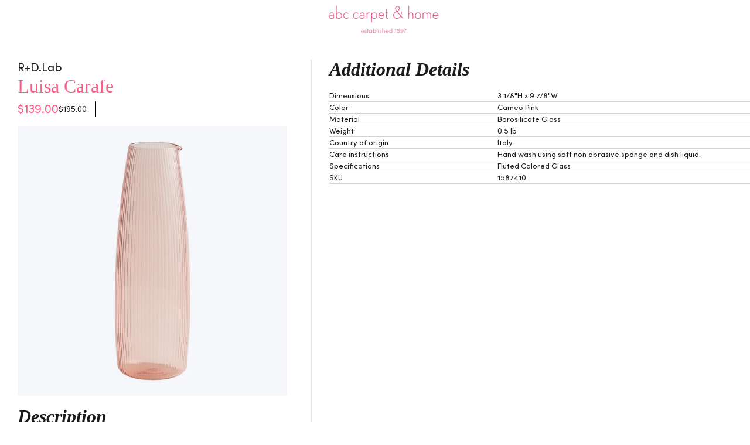

--- FILE ---
content_type: text/css
request_url: https://abchome.com/cdn/shop/t/254/assets/Custom.css?v=138429864899495705841748256875
body_size: -365
content:
.btn-custom-color{background-color:#fe5a86!important;color:#fff!important}.btn-custom-color:hover{background-color:rgba(254,90,134,.9)!important;color:#fff!important}@media (min-width:1300px){.test{max-width:74%;margin:auto}.test img.Image-feature{width:auto!important;margin:0 auto}.test .product_slider_img{width:150px!important}.test ul li{display:inline-block;margin:0 30px!important}}@media (max-width:1024px){.test .slick-list.draggable{height:200px!important}.test{padding-top:10px!important;margin-top:0!important;margin-bottom:0!important}}@media (max-width:768px){.test .slick-list.draggable{height:150px!important}.test{padding-top:10px!important;margin-top:0!important;margin-bottom:0!important}}@media (max-width:575px) and (min-width:320px){.test{padding-top:0!important;margin-top:0!important;margin-bottom:0!important}.test .slick-list.draggable{height:200px!important}.test img.Image-feature{padding:10px!important}}.op{opacity:1;width:80%!important}.cancel{position:relative;margin:15px 27px 15px 10px;float:right}.sidebar{position:absolute;top:0;right:0;width:100%;height:100%;display:flex;flex-direction:column;background-color:#fff;transition-duration:.2s;overflow-y:scroll;z-index:999}button.opensidebar.bttn--secondary{width:100%;background-color:#fe5a86;color:#fff;padding:10px 0;font-size:15px;font-family:var(--primary-font)}@media screen and (max-width:959px){.collection-top-bar__filters{display:none!important}}@media screen and (max-width:1200px) and (min-width:768px){.collection-top-bar__filters{display:none!important}}.type-body-small img{margin-right:0;height:80px}#Length,#length_max,#Width,#width_max{display:none}